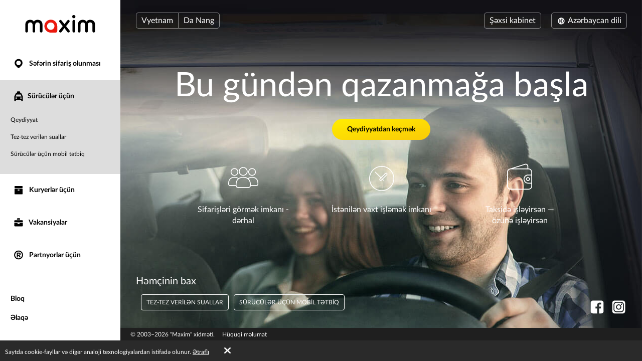

--- FILE ---
content_type: text/html; charset=UTF-8
request_url: https://taximaxim.com/vn/az/8428-a%252Bnang/driver/
body_size: 7666
content:
    <!DOCTYPE html>
    <html lang="az" >
    <head>
        <meta charset="UTF-8">
        <meta name="viewport" content="width=device-width, initial-scale=1, maximum-scale=5">
        <meta name="facebook-domain-verification" content="drrei14mj79cj3owo51acqbfoe4ezq" />        <meta name="csrf-param" content="_csrf">
<meta name="csrf-token" content="AocFEDJsMbxd9PhqU5JDMcMMaghNSDjHHNhqm7gLHGxU0VdZelpl0WSRy1sFoyFklW4oQyJ9DYBU7BCpwE1dCg==">
        <title>Bu gündən qazanmağa başla</title>
        <link rel="apple-touch-icon" sizes="180x180" href="/favicon180x180.png">
        <link rel="icon" type="image/png" sizes="32x32" href="/favicon32x32.png">
        <link rel="icon" type="image/png" sizes="192x192" href="/favicon192x192.png">
                <!-- Google Tag Manager -->
        <script>(function(w,d,s,l,i){w[l]=w[l]||[];w[l].push({'gtm.start':
                    new Date().getTime(),event:'gtm.js'});var f=d.getElementsByTagName(s)[0],
                j=d.createElement(s),dl=l!='dataLayer'?'&l='+l:'';j.async=true;j.src=
                'https://www.googletagmanager.com/gtm.js?id='+i+dl;f.parentNode.insertBefore(j,f);
            })(window,document,'script','dataLayer','GTM-K3BC4KQ');</script>
        <!-- End Google Tag Manager -->
                <script type="application/ld+json">{"@context":"https://schema.org","@type":"BreadcrumbList","itemListElement":[{"@type":"ListItem","position":0,"name":"Sürücülər üçün","item":""}]}</script>        <meta name="description" content="Sürücülər üçün iş. Öz şəhərində nə qədər qazana biləcəyini hesabla. Anketi saytda doldur, ofisə gəlmək mütləq deyil.">
<link type="font/woff2" href="/fonts/lato2/Lato-Regular.woff2" rel="preload" as="font" crossorigin>
<link type="font/woff2" href="/fonts/lato2/Lato-Bold.woff2" rel="preload" as="font" crossorigin>
<link href="https://taximaxim.com/vn/ar-SA/8428-a%252Bnang/driver/" rel="alternate" hreflang="ar-SA">
<link href="https://taximaxim.com/vn/bg/8428-a%252Bnang/driver/" rel="alternate" hreflang="bg">
<link href="https://taximaxim.com/vn/bn-BD/8428-a%252Bnang/driver/" rel="alternate" hreflang="bn-BD">
<link href="https://taximaxim.com/vn/en/8428-a%252Bnang/driver/" rel="alternate" hreflang="en">
<link href="https://taximaxim.com/vn/es-ES/8428-a%252Bnang/driver/" rel="alternate" hreflang="es-ES">
<link href="https://taximaxim.com/vn/fr/8428-a%252Bnang/driver/" rel="alternate" hreflang="fr">
<link href="https://taximaxim.com/vn/hy/8428-a%252Bnang/driver/" rel="alternate" hreflang="hy">
<link href="https://taximaxim.com/vn/id-ID/8428-a%252Bnang/driver/" rel="alternate" hreflang="id-ID">
<link href="https://taximaxim.com/vn/ka/8428-a%252Bnang/driver/" rel="alternate" hreflang="ka">
<link href="https://taximaxim.com/vn/kk/8428-a%252Bnang/driver/" rel="alternate" hreflang="kk">
<link href="https://taximaxim.com/vn/km-KH/8428-a%252Bnang/driver/" rel="alternate" hreflang="km-KH">
<link href="https://taximaxim.com/vn/lo-LA/8428-a%252Bnang/driver/" rel="alternate" hreflang="lo-LA">
<link href="https://taximaxim.com/vn/ms-MY/8428-a%252Bnang/driver/" rel="alternate" hreflang="ms-MY">
<link href="https://taximaxim.com/vn/pt-BR/8428-a%252Bnang/driver/" rel="alternate" hreflang="pt-BR">
<link href="https://taximaxim.com/vn/ru/8428-a%252Bnang/driver/" rel="alternate" hreflang="ru">
<link href="https://taximaxim.com/vn/sw-TZ/8428-a%252Bnang/driver/" rel="alternate" hreflang="sw-TZ">
<link href="https://taximaxim.com/vn/tg/8428-a%252Bnang/driver/" rel="alternate" hreflang="tg">
<link href="https://taximaxim.com/vn/th-TH/8428-a%252Bnang/driver/" rel="alternate" hreflang="th-TH">
<link href="https://taximaxim.com/vn/tr/8428-a%252Bnang/driver/" rel="alternate" hreflang="tr">
<link href="https://taximaxim.com/vn/uz/8428-a%252Bnang/driver/" rel="alternate" hreflang="uz">
<link href="https://taximaxim.com/vn/vi-VN/8428-a%252Bnang/driver/" rel="alternate" hreflang="vi-VN">
<link href="https://taximaxim.com/vn/zh-CN/8428-a%252Bnang/driver/" rel="alternate" hreflang="zh-CN">
<link href="https://taximaxim.com/vn/az/driver/" rel="canonical">
<link href="/assets/all-d6d0e5211907ec943a7802b0f5f52576.css?v=1762320557" rel="preload" as="style" onload="this.rel=&#039;stylesheet&#039;">
<link href="/css/cookie.css?v=1689660240" rel="stylesheet">
<link type="text/css" href="/assets/6e3b4ef9/css/all.min.css?v=1768197928" rel="preload" as="style" onload="this.rel=&#039;stylesheet&#039;">
<link type="text/css" href="/assets/5975d973/flag-png.css?v=1768197928" rel="preload" as="style" onload="this.rel=&#039;stylesheet&#039;">    </head>
    <body data-env="prod" class="fixed-buttons b-driver-page lang-az country-vn">
            <!-- Google Tag Manager (noscript) -->
    <noscript><iframe src="https://www.googletagmanager.com/ns.html?id=GTM-K3BC4KQ"
                      height="0" width="0" style="display:none;visibility:hidden"></iframe></noscript>
    <!-- End Google Tag Manager (noscript) -->
        <div class="b-container"><div class="b-top-plate"><div id="mobile-top-menu"><button type="button" class="m-menu-opener js-menu-toggle" aria-label="burger"><i class="fa fas fa-bars"></i></button><div class="m-logo"><a href="/vn/az/8428-da+nang/order-a-taxi-online" title="logo"></a></div></div></div><div class="b-sidebar"><div class="m-content"><a href="/vn/az/8428-da+nang/order-a-taxi-online"><div class="b-logo b-logo---az b-logo----country-vn"></div></a><ul class="b-main-menu"><li><a href="/vn/az/8428-da+nang/order-a-taxi-online"><span class="b-sidebar-icon"><svg xmlns="http://www.w3.org/2000/svg" width="24" height="24" viewBox="0 -250 950 1000"><path fill="currentColor" d="M708-43q48 49 72 109.5T804 190t-24 122.5T708 420L535 593q-26 26-60 26-32 0-57-25-42-44-86-87.5T245 420q-48-48-72-107.5T149 190q0-66 26-125.5T245.5-40t104-72T477-139q63 0 123 24t108 72zM341 319q56 56 133 56 38 0 72-14.5t60-40 41-60 15-74.5q0-39-15-73t-40.5-59.5-59.5-40T474-1q-38 0-72 15t-60 40.5-41.5 59.5-15.5 72q0 36 14 71t42 62z"/></svg></span> Səfərin sifariş olunması</a></li><li class="m-driver s-active"><a href="/vn/az/8428-da+nang/driver/"><span class="b-sidebar-icon"><svg xmlns="http://www.w3.org/2000/svg" width="24" height="24" viewBox="0 -230 950 1000"><path fill="currentColor" d="M542-140q27 0 45.5 17T606-79v53H344v-53q0-27 19.5-44t46.5-17h132zM233 287h486l-77-164H309zm596 329q0 29-18.5 45.5T765 678t-47-16.5-20-45.5v-41H254v41q0 29-20 45.5T188 678q-28 0-47-16.5T122 616V287L232 48q7-12 19-19.5t25-7.5h393q16 0 30 5t22 22l108 239v329zM277 363q-24 0-41 17t-17 43q0 25 17 42t41 17q25 0 42.5-17t17.5-42q0-26-17.5-43T277 363zm397 0q-25 0-42.5 17T614 423q0 25 17.5 42t42.5 17 42.5-17 17.5-42q0-26-17.5-43T674 363z"/></svg></span>Sürücülər üçün</a><ul><li><a href="https://taxseepro.com/?app=maxim&amp;intl=az&amp;b=8428&amp;utm_content=taximaxim&amp;utm_source=taximaxim" target="_blank" rel="noopener" data-reach-goal="RegLinkMenu">Qeydiyyat</a></li><li><a href="/vn/az/8428-da+nang/driver/faq/">Tez-tez verilən suallar</a></li><li><a href="/vn/az/8428-da+nang/driver/materials/">Sürücülər üçün mobil tətbiq</a></li></ul></li><li class="m-courier"><a href="/vn/az/8428-da+nang/courier/"><span class="b-sidebar-icon"><svg xmlns="http://www.w3.org/2000/svg" width="24" height="24"><g fill="currentColor"><path d="M4.8 20.574a.85.85 0 0 1-.8-.768V9.84a.849.849 0 0 1 .8-.768h14.4a.838.838 0 0 1 .8.768v9.966a.838.838 0 0 1-.8.768zM10 12a1 1 0 0 0 1 1h2a1 1 0 0 0 1-1 1 1 0 0 0-1-1h-2a1 1 0 0 0-1 1zM4.8 8a.86.86 0 0 1-.8-.8V4.8a.86.86 0 0 1 .8-.8h14.4a.86.86 0 0 1 .8.8v2.4a.86.86 0 0 1-.8.8z"/><path fill="none" d="M0 0h24v24H0z"/></g></svg></span> Kuryerlər üçün</a></li><li class="m-vacancy"><a href="/vn/az/8428-da+nang/vacancy/"><span class="b-sidebar-icon"><svg xmlns="http://www.w3.org/2000/svg" width="24" height="24" viewBox="0 -275 950 1000"><path fill="currentColor" d="M121 263h267v67h172v-67h269v213q0 28-20.5 44.5T762 537H187q-27 0-46.5-16.5T121 476V263zm0-56V85q0-28 19.5-44.5T187 24h575q26 0 46.5 16.5T829 85v122H121zm419-346q28 0 46.5 17.5T605-77v53H344v-53q0-27 19.5-44.5T410-139h130z"/></svg></span> Vakansiyalar</a></li><li class="m-franchise"><a href="/vn/az/8428-da+nang/partner/"><span class="b-sidebar-icon"><svg xmlns="http://www.w3.org/2000/svg" width="24" height="24" viewBox="0 -250 949 1000"><path fill="currentColor" d="M453 290h-40v106q0 17-12 28t-30 11q-19 0-31.5-11T327 396q1-84 1-166t1-166q0-20 13-28t30-8h145q27 0 51 10.5T609.5 67t28 42 10.5 51q0 42-25 76t-63 47l67 82q11 13 11 27 0 19-13.5 31.5T593 436q-19 0-31-15zm64-81q18 0 31.5-14t13.5-34q0-18-13.5-32.5T517 114H413v95h104zm-43-348q78 0 145 28.5T736-31q51 50 79.5 117T844 231q0 76-28.5 142.5T736 491q-50 50-117 79t-145 29q-76 0-143-29t-116-79q-51-51-80-117.5T106 231q0-78 29-145t80-117q49-51 116-79.5T474-139zM675 30q-38-38-89.5-60.5T474-53q-58 0-109.5 22.5T275 30q-39 38-60.5 89.5T193 231q0 58 21.5 109.5T275 431q38 38 89.5 60T474 513q60 0 111.5-22t89.5-60q39-39 61-90.5T758 231q0-60-22-111.5T675 30z"/></svg></span> Partnyorlar üçün</a></li></ul><ul class="b-sub-menu"><li><a href="/vn/az/8428-da+nang/blog/">Bloq</a></li><li><a href="/vn/az/8428-da+nang/contacts/">Əlaqə</a></li></ul><ul class="b-cabinet-enter-links"><li><a href="https://client-sea.taximaxim.com/az/?country=vn" target="_blank" rel="noopener">Müştərinin kabineti<span class="b-sidebar-icon"><svg xmlns="http://www.w3.org/2000/svg" width="18" height="18" viewBox="0 -275 950 1000"><path fill="currentColor" d="M409-38q-18-17-17-41t18-41 41-19 42 17l268 268q10 10 16 20.5t6 24.5q0 11-4.5 21T766 230L495 500q-17 18-41 17t-42-18q-17-18-18-42t16-41l168-168H226q-25 0-41-18t-16-41q0-25 16-42.5t41-17.5h349z"/></svg></span></a></li><li><a href="https://driver-sea.taxsee.com/az" target="_blank" rel="noopener">Sürücünün kabineti<span class="b-sidebar-icon"><svg xmlns="http://www.w3.org/2000/svg" width="18" height="18" viewBox="0 -275 950 1000"><path fill="currentColor" d="M409-38q-18-17-17-41t18-41 41-19 42 17l268 268q10 10 16 20.5t6 24.5q0 11-4.5 21T766 230L495 500q-17 18-41 17t-42-18q-17-18-18-42t16-41l168-168H226q-25 0-41-18t-16-41q0-25 16-42.5t41-17.5h349z"/></svg></span></a></li></ul></div><div class="m-overlay js-menu-toggle"></div></div><div class="b-main"><div class="b-header"><div class="header-row"><div class="column location"><div class="country-drop-down btn-group"><button id="cdd-w1" class="btn dropdown-toggle" data-toggle="dropdown">Vyetnam <span class="caret"></span></button><ul id="cdd-items-w1" class="dropdown-menu"><li><a class="country " href="/ar/az/10703-mendoza/order-a-taxi-online" tabindex="-1"><i class="flag-png flag-png-xs flag-png-ar"></i>Argentina</a></li><li><a class="country " href="/az/az/1872-baku/order-a-taxi-online" tabindex="-1"><i class="flag-png flag-png-xs flag-png-az"></i>Azərbaycan</a></li><li><a class="country " href="/bd/az/8428-da+nang/order-a-taxi-online" tabindex="-1"><i class="flag-png flag-png-xs flag-png-bd"></i>Banqladeş</a></li><li><a class="country " href="/br/az/10329-rio+branco/order-a-taxi-online" tabindex="-1"><i class="flag-png flag-png-xs flag-png-br"></i>Braziliya</a></li><li><a class="country " href="/za/az/2981-cape+town/order-a-taxi-online" tabindex="-1"><i class="flag-png flag-png-xs flag-png-za"></i>Cənubi Afrika</a></li><li><a class="country " href="/do/az/15145-san+pedro+de+macoris/order-a-taxi-online" tabindex="-1"><i class="flag-png flag-png-xs flag-png-do"></i>Dominikan Respublikası</a></li><li><a class="country " href="/ph/az/7513-cebu/order-a-taxi-online" tabindex="-1"><i class="flag-png flag-png-xs flag-png-ph"></i>Filippin</a></li><li><a class="country " href="/id/az/2093-jakarta/order-a-taxi-online" tabindex="-1"><i class="flag-png flag-png-xs flag-png-id"></i>İndoneziya</a></li><li><a class="country " href="/kh/az/13806-phnom+penh/order-a-taxi-online" tabindex="-1"><i class="flag-png flag-png-xs flag-png-kh"></i>Kamboca</a></li><li><a class="country " href="/co/az/11573-monteria/order-a-taxi-online" tabindex="-1"><i class="flag-png flag-png-xs flag-png-co"></i>Kolumbiya</a></li><li><a class="country " href="/la/az/14395-vientiane/order-a-taxi-online" tabindex="-1"><i class="flag-png flag-png-xs flag-png-la"></i>Laos</a></li><li><a class="country " href="/my/az/3830-kuantan/order-a-taxi-online" tabindex="-1"><i class="flag-png flag-png-xs flag-png-my"></i>Malayziya</a></li><li><a class="country " href="/uz/az/2744-tashkent/order-a-taxi-online" tabindex="-1"><i class="flag-png flag-png-xs flag-png-uz"></i>Özbəkistan</a></li><li><a class="country " href="/pe/az/7944-chimbote/order-a-taxi-online" tabindex="-1"><i class="flag-png flag-png-xs flag-png-pe"></i>Peru</a></li><li><a class="country " href="/kz/az/109-petropavlovsk/order-a-taxi-online" tabindex="-1"><i class="flag-png flag-png-xs flag-png-kz"></i>Qazaxıstan</a></li><li><a class="country " href="/kg/az/3785-bishkek/order-a-taxi-online" tabindex="-1"><i class="flag-png flag-png-xs flag-png-kg"></i>Qırğızıstan</a></li><li><a class="country " href="/tj/az/8428-da+nang/order-a-taxi-online" tabindex="-1"><i class="flag-png flag-png-xs flag-png-tj"></i>Tacikistan</a></li><li><a class="country " href="/th/az/9335-chiang+mai/order-a-taxi-online" tabindex="-1"><i class="flag-png flag-png-xs flag-png-th"></i>Tailand</a></li><li><a class="country " href="/tz/az/14690-dodoma/order-a-taxi-online" tabindex="-1"><i class="flag-png flag-png-xs flag-png-tz"></i>Tanzaniya</a></li><li><a class="country  active" href="/vn/az/8428-da+nang/order-a-taxi-online" tabindex="-1"><i class="flag-png flag-png-xs flag-png-vn"></i>Vyetnam</a></li></ul></div><button id="w1" class="city-select-btn js-modal-open btn" data-id="city-choose" data-url="/vn/az/8428-da+nang/site/ajax-cities/?from=driver%2Findex">Da Nang</button></div><div class="column language"><a id="choice-cabinet-button" class="btn" href="#" data-content="&lt;a class=&quot;btn-link&quot; href=&quot;https://client-sea.taximaxim.com/az/?country=vn&quot; rel=&quot;noopener&quot; target=&quot;_blank&quot;&gt;Müştərinin&lt;/a&gt;&lt;a class=&quot;btn-link&quot; href=&quot;https://driver-sea.taxsee.com/az&quot; rel=&quot;noopener&quot; target=&quot;_blank&quot;&gt;Sürücünün&lt;/a&gt;" data-placement="bottom" data-toggle="popover">Şəxsi kabinet</a><div class="language-drop-down btn-group"><button id="w2" class="btn dropdown-toggle" data-toggle="dropdown"><span class="icon"><svg xmlns="http://www.w3.org/2000/svg" width="18" height="18" viewBox="0 30 950 1000"><path fill="currentColor" d="M475 156q77 0 144 29t117 80q51 51 79.5 117T844 526q0 75-28.5 142T736 786q-50 51-117 79.5T475 894q-76 0-143-28.5T214 786q-50-51-79-118t-29-142q0-78 29-144t79-117q51-51 118-80t143-29zM202 602h111q-6-37-6-76 0-21 1.5-39.5T313 449H202q-5 19-7.5 38t-2.5 39 2.5 38.5T202 602zm184 0h180q2-19 3-37.5t1-38.5q0-21-1-40t-3-37H386q-2 18-4 37t-2 40q0 20 2 38.5t4 37.5zm251 0h110q6-19 8.5-37.5T758 526t-2.5-39-8.5-38H637q2 19 3.5 37.5T642 526q0 20-1.5 38.5T637 602zm80 73h-92q-5 18-10 34t-11 32q-5 14-10.5 24.5T582 787q53-21 93-61 11-11 21.5-24.5T717 675zm-166 0H400q3 11 6.5 20.5T414 714q13 33 28.5 56t32.5 37q17-14 33-37t28-56q5-9 8-18.5t7-20.5zm-225 0h-91q8 13 18 26.5t22 24.5q42 41 93 61-5-11-11-21.5T346 741q-5-16-11-32t-9-34zm-91-299h91q3-18 9-35t11-31q5-13 11-24.5t11-22.5q-26 11-49.5 26.5T275 325q-12 11-22 24t-18 27zm165 0h151q-4-11-7-21t-8-18q-12-33-28-56t-33-37q-17 14-32.5 37T414 337q-4 8-7.5 18t-6.5 21zm225 0h92q-10-14-20.5-27T675 325q-20-20-43.5-35.5T582 263q6 11 11.5 22.5T604 310q6 14 11 31t10 35z"/></svg></span> Azərbaycan dili <span class="caret"></span></button><ul id="w3" class="dropdown-menu-right dropdown-menu"><li><a href="/vn/ar-sa/8428-a%252Bnang/driver/" rel="alternate" hreflang="ar-SA" lang="ar-SA" tabindex="-1">العربية</a></li><li><a class="active" href="/vn/az/8428-a%252Bnang/driver/" rel="alternate" hreflang="az" lang="az" tabindex="-1">Azərbaycan dili</a></li><li><a href="/vn/bg/8428-a%252Bnang/driver/" rel="alternate" hreflang="bg" lang="bg" tabindex="-1">Български</a></li><li><a href="/vn/bn-bd/8428-a%252Bnang/driver/" rel="alternate" hreflang="bn-BD" lang="bn-BD" tabindex="-1">বাংলা</a></li><li><a href="/vn/en/8428-a%252Bnang/driver/" rel="alternate" hreflang="en" lang="en" tabindex="-1">English</a></li><li><a href="/vn/es/8428-a%252Bnang/driver/" rel="alternate" hreflang="es-ES" lang="es-ES" tabindex="-1">Español</a></li><li><a href="/vn/fr/8428-a%252Bnang/driver/" rel="alternate" hreflang="fr" lang="fr" tabindex="-1">Français</a></li><li><a href="/vn/hy/8428-a%252Bnang/driver/" rel="alternate" hreflang="hy" lang="hy" tabindex="-1">Հայերեն</a></li><li><a href="/vn/id/8428-a%252Bnang/driver/" rel="alternate" hreflang="id-ID" lang="id-ID" tabindex="-1">Bahasa Indonesia</a></li><li><a href="/vn/ka/8428-a%252Bnang/driver/" rel="alternate" hreflang="ka" lang="ka" tabindex="-1">ქართული</a></li><li><a href="/vn/kk/8428-a%252Bnang/driver/" rel="alternate" hreflang="kk" lang="kk" tabindex="-1">Қазақ тілі</a></li><li><a href="/vn/km-kh/8428-a%252Bnang/driver/" rel="alternate" hreflang="km-KH" lang="km-KH" tabindex="-1">ខ្មែរ</a></li><li><a href="/vn/lo-la/8428-a%252Bnang/driver/" rel="alternate" hreflang="lo-LA" lang="lo-LA" tabindex="-1">ພາສາລາວ</a></li><li><a href="/vn/ms-my/8428-a%252Bnang/driver/" rel="alternate" hreflang="ms-MY" lang="ms-MY" tabindex="-1">Bahasa Melayu</a></li><li><a href="/vn/pt-br/8428-a%252Bnang/driver/" rel="alternate" hreflang="pt-BR" lang="pt-BR" tabindex="-1">Português (Brasileiro)</a></li><li><a href="/vn/ru/8428-a%252Bnang/driver/" rel="alternate" hreflang="ru" lang="ru" tabindex="-1">Русский</a></li><li><a href="/vn/sw-tz/8428-a%252Bnang/driver/" rel="alternate" hreflang="sw-TZ" lang="sw-TZ" tabindex="-1">Kiswahili</a></li><li><a href="/vn/tg/8428-a%252Bnang/driver/" rel="alternate" hreflang="tg" lang="tg" tabindex="-1">Тоҷикӣ</a></li><li><a href="/vn/th/8428-a%252Bnang/driver/" rel="alternate" hreflang="th-TH" lang="th-TH" tabindex="-1">ไทย</a></li><li><a href="/vn/tr/8428-a%252Bnang/driver/" rel="alternate" hreflang="tr" lang="tr" tabindex="-1">Türkçe</a></li><li><a href="/vn/uz/8428-a%252Bnang/driver/" rel="alternate" hreflang="uz" lang="uz" tabindex="-1">O&#039;zbek tili</a></li><li><a href="/vn/vi-vn/8428-a%252Bnang/driver/" rel="alternate" hreflang="vi-VN" lang="vi-VN" tabindex="-1">Tiếng Việt</a></li><li><a href="/vn/zh-cn/8428-a%252Bnang/driver/" rel="alternate" hreflang="zh-CN" lang="zh-CN" tabindex="-1">简体中文</a></li></ul></div></div></div></div><div class="b-main-content"><h1 class="h1">
    Bu gündən qazanmağa başla</h1><div class="b-driver-form-button-container"><a class="b-driver-form-button btn-yellow" href="https://taxseepro.com/?app=maxim&amp;intl=az&amp;b=8428&amp;utm_content=taximaxim&amp;utm_source=taximaxim" rel="noopener" target="_blank" data-reach-goal="RegLinkDriver">Qeydiyyatdan keçmək</a></div><ul class="b-features"><li class="m-advice"><img src="/images/colective.svg" width="60" height="84" alt=""><span>Sifarişləri görmək imkanı - <br>dərhal</span></li><li class="m-any-time"><img src="/images/clock.svg" width="50" height="83" alt=""><span>İstənilən vaxt işləmək imkanı <br></span></li><li class="m-24-7"><img src="/images/wallet.svg" width="50" height="88" alt=""><span>
            Taksidə işləyirsən &mdash; <br> özünə işləyirsən        </span></li></ul><div class="b-footer"><div class="driver-footer-links-title">
        Həmçinin bax    </div><div class="driver-footer-links"><a class="b-footer-link btn-white-transparent" href="/vn/az/8428-da+nang/driver/faq/">tez-tez verilən suallar</a><a class="b-footer-link btn-white-transparent" href="/vn/az/8428-da+nang/driver/materials/">Sürücülər üçün mobil tətbiq</a></div></div></div><ul class="b-social"><li><a href="https://www.facebook.com/profile.php?id=100080102204105" title="fb" rel="noopener" target="_blank" data-name="fb"><span class="b-social-icon"><svg xmlns="http://www.w3.org/2000/svg" width="27" height="27" viewBox="0 30 950 1000"><path fill="#FFF" d="M171 48h609q35 0 66 13.5t54.5 37 37 54.5 13.5 66v609q0 35-13.5 66.5t-37 54.5-54.5 36.5-66 13.5H623V635h121l20-143H623v-91q0-30 13-48.5t57-18.5l75-1V205q-10 0-40.5-2.5T658 200q-81 0-131.5 48T476 387v105H353v143h123v364H171q-35 0-66.5-13.5T50 949t-36.5-54.5T0 828V219q0-35 13.5-66T50 98.5t54.5-37T171 48z"/></svg></span></a></li><li><a href="https://www.instagram.com/maxim_vietnam/" title="instagram" rel="noopener" target="_blank" data-name="instagram"><span class="b-social-icon"><svg xmlns="http://www.w3.org/2000/svg" width="27" height="27" viewBox="0 30 950 1000"><path fill="#FFF" d="M172 49h609q35 0 66 13.5t54.5 37 37 54.5 13.5 66v609q0 35-13.5 66.5t-37 54.5-54.5 36.5-66 13.5H172q-35 0-66-13.5T51.5 950t-37-54.5T1 829V220q0-35 13.5-66t37-54.5 54.5-37T172 49zm470 158q31 0 59 12t48 33 32 49 12 59v330q0 31-12 58.5t-32 48-48 32.5-59 12H312q-31 0-59-12t-49-32.5-33-48-12-58.5V360q0-31 12-59t33-49 49-33 59-12h330zM477 394q27 0 50.5 10.5t41.5 28 28 41.5 10 51-10 50.5-28 41.5-41.5 28-50.5 10-51-10-41.5-28-28-41.5T346 525t10.5-51 28-41.5 41.5-28 51-10.5zm0 326q40 0 76-15.5t62-41.5 41.5-61.5T672 525q0-40-15.5-76T615 386t-62-42.5-76-15.5q-41 0-76.5 15.5t-62 42.5-42 63-15.5 76q0 41 15.5 76.5t42 61.5 62 41.5T477 720zm250-403q0-19-13.5-33T681 270q-20 0-34 14t-14 33q0 20 14 33.5t34 13.5q19 0 32.5-13.5T727 317zm-85 590q45 0 84.5-17t69-46.5 46.5-69 17-84.5V360q0-45-17-84.5T795.5 206t-69-47-84.5-17H312q-45 0-84.5 17t-69 47-46.5 69.5T95 360v330q0 45 17 84.5t46.5 69 69 46.5 84.5 17h330z"/></svg></span></a></li></ul><div class="footer"><div class="copyright-block">
                            © 2003&ndash;2026 "Maxim" xidməti.                    </div><div class="legal-block"><a href="https://legal.taximaxim.com/?country=VN&amp;city=8428&amp;intl=az&amp;ref=https%3A%2F%2Ftaximaxim.com%2Fvn%2Faz%2F8428-a%25252Bnang%2Fdriver%2F">Hüquqi məlumat</a></div></div></div></div><div class="b-modal" data-id="offer-modal"><div class="m-body"></div></div><div class="b-modal" data-id="tariff-modal" id="tariff-modal"><div class="m-body"></div></div><div class="b-modal" data-id="reglament"><div class="m-body"></div></div><div class="b-modal" data-id="video-lessons"><div class="m-body"></div></div>    <div id="cookie-policy"><span>Saytda cookie-fayllar və digər analoji texnologiyalardan istifadə olunur. <a href="https://legal.taximaxim.com/privacy/-/policy/?country=VN&amp;city=8428&amp;intl=az&amp;ref=https%3A%2F%2Ftaximaxim.com%2Fvn%2Faz%2F8428-a%25252Bnang%2Fdriver%2F" target="_blank">Ətraflı</a><a id="accept-cookie" href="#">Yaxşı</a></span></div><div class="b-modal" data-id="city-choose" data-url="/vn/az/8428-da+nang/site/ajax-cities/?from=driver%2Findex" data-once="1">
    <div class="m-body m-city-modal-body">
            </div>
</div>
<script src="/assets/all-e4aa03f43099f42f5d5b8e4abc448114.js?v=1754980139"></script>
<script src="/js/cookie.js?v=1689660240"></script>    </body>
    </html>


--- FILE ---
content_type: image/svg+xml
request_url: https://taximaxim.com/images/colective.svg
body_size: 2380
content:
<?xml version="1.0" encoding="UTF-8"?>
<svg xmlns="http://www.w3.org/2000/svg" xmlns:xlink="http://www.w3.org/1999/xlink" width="60px" height="px" viewBox="0 0 60 64" version="1.1">
<g id="surface1">
<path style=" stroke:none;fill-rule:nonzero;fill:rgb(100%,100%,100%);fill-opacity:1;" d="M 0.0273438 44.355469 L 0.0273438 42.1875 C 0.0273438 38.480469 1.207031 35.320312 3.386719 33.152344 C 5.5625 30.984375 8.648438 29.808594 12.371094 29.808594 L 12.550781 29.808594 C 14.273438 29.808594 15.90625 30.082031 17.359375 30.625 C 18.539062 30.984375 19.71875 31.617188 20.71875 32.339844 C 23.078125 30.714844 26.253906 29.808594 29.882812 29.808594 L 30.0625 29.808594 C 33.691406 29.808594 36.867188 30.714844 39.320312 32.429688 C 40.226562 31.617188 41.40625 30.984375 42.675781 30.625 C 44.128906 30.082031 45.761719 29.808594 47.484375 29.808594 L 47.667969 29.808594 C 51.476562 29.808594 54.5625 30.984375 56.648438 33.152344 C 58.828125 35.320312 60.007812 38.480469 60.007812 42.1875 L 60.007812 44.355469 C 60.007812 45.347656 59.554688 46.25 58.917969 46.882812 C 58.191406 47.605469 57.195312 47.96875 56.195312 47.96875 L 44.945312 47.96875 C 44.851562 48.960938 44.398438 49.773438 43.675781 50.40625 C 42.855469 51.21875 41.675781 51.671875 40.5 51.671875 L 19.355469 51.671875 C 18.175781 51.671875 16.996094 51.21875 16.179688 50.40625 C 15.546875 49.773438 15.089844 48.960938 14.910156 47.96875 L 3.839844 47.96875 C 2.84375 47.96875 1.84375 47.605469 1.117188 46.882812 C 0.484375 46.25 0.0273438 45.347656 0.0273438 44.355469 Z M 21.535156 33.785156 L 21.171875 34.054688 C 20.808594 34.328125 20.535156 34.597656 20.261719 34.867188 C 20.171875 34.867188 20.171875 34.960938 20.082031 34.960938 C 17.90625 37.21875 16.632812 40.289062 16.542969 44.171875 L 16.542969 47.335938 C 16.542969 48.148438 16.816406 48.78125 17.359375 49.230469 C 17.8125 49.683594 18.539062 49.953125 19.355469 49.953125 L 40.5 49.953125 C 41.316406 49.953125 42.039062 49.683594 42.585938 49.230469 C 43.039062 48.78125 43.402344 48.148438 43.402344 47.335938 L 43.402344 44.804688 C 43.402344 44.714844 43.402344 44.535156 43.3125 44.445312 C 43.3125 40.46875 42.039062 37.21875 39.773438 34.960938 C 39.410156 34.6875 39.136719 34.417969 38.773438 34.144531 L 38.5 33.875 C 36.324219 32.339844 33.421875 31.4375 30.0625 31.4375 L 29.882812 31.4375 C 26.523438 31.4375 23.621094 32.25 21.535156 33.785156 Z M 19.175781 33.605469 C 19.265625 33.515625 19.265625 33.515625 19.355469 33.421875 C 18.628906 32.882812 17.722656 32.429688 16.816406 32.160156 C 15.546875 31.707031 14.09375 31.4375 12.550781 31.4375 L 12.371094 31.4375 C 9.101562 31.4375 6.378906 32.519531 4.566406 34.328125 C 2.660156 36.222656 1.664062 38.84375 1.664062 42.1875 L 1.664062 44.355469 C 1.664062 44.894531 1.933594 45.347656 2.296875 45.710938 C 2.660156 46.070312 3.296875 46.339844 3.839844 46.339844 L 14.910156 46.339844 L 14.910156 44.355469 C 14.910156 44.265625 14.910156 44.171875 14.910156 43.992188 L 14.910156 43.359375 C 15.089844 41.464844 15.453125 39.566406 16.179688 37.851562 C 16.90625 36.3125 17.90625 34.867188 19.175781 33.605469 Z M 12.460938 12.375 C 14.546875 12.375 16.453125 13.1875 17.90625 14.632812 C 19.265625 15.988281 20.082031 17.886719 20.082031 19.964844 C 20.082031 22.042969 19.265625 23.9375 17.90625 25.382812 C 16.453125 26.738281 14.546875 27.550781 12.460938 27.550781 C 10.375 27.550781 8.46875 26.738281 7.015625 25.382812 C 5.65625 23.9375 4.839844 22.042969 4.839844 19.964844 C 4.839844 17.886719 5.65625 15.988281 7.015625 14.632812 C 8.46875 13.1875 10.375 12.375 12.460938 12.375 Z M 16.726562 15.71875 C 15.636719 14.722656 14.09375 14 12.460938 14 C 10.828125 14 9.285156 14.722656 8.195312 15.71875 C 7.105469 16.800781 6.472656 18.335938 6.472656 19.964844 C 6.472656 21.589844 7.105469 23.125 8.195312 24.210938 C 9.285156 25.292969 10.828125 25.925781 12.460938 25.925781 C 14.09375 25.925781 15.636719 25.292969 16.726562 24.210938 C 17.722656 23.125 18.449219 21.589844 18.449219 19.964844 C 18.449219 18.335938 17.722656 16.800781 16.726562 15.71875 Z M 29.972656 10.117188 C 32.332031 10.117188 34.507812 11.109375 36.144531 12.648438 C 37.683594 14.273438 38.683594 16.441406 38.683594 18.878906 C 38.683594 21.230469 37.683594 23.398438 36.144531 25.023438 C 34.507812 26.648438 32.332031 27.550781 29.972656 27.550781 C 27.523438 27.550781 25.34375 26.648438 23.800781 25.023438 L 23.710938 25.023438 C 22.167969 23.398438 21.171875 21.230469 21.171875 18.878906 C 21.171875 16.441406 22.167969 14.273438 23.710938 12.648438 L 23.800781 12.648438 C 25.34375 11.109375 27.523438 10.117188 29.972656 10.117188 Z M 34.964844 13.820312 C 33.691406 12.554688 31.878906 11.742188 29.972656 11.742188 C 27.976562 11.742188 26.160156 12.554688 24.890625 13.820312 C 23.621094 15.085938 22.804688 16.890625 22.804688 18.878906 C 22.804688 20.777344 23.621094 22.582031 24.890625 23.847656 C 26.160156 25.113281 27.976562 25.925781 29.972656 25.925781 C 31.878906 25.925781 33.691406 25.113281 34.964844 23.847656 C 36.234375 22.582031 37.050781 20.777344 37.050781 18.878906 C 37.050781 16.890625 36.234375 15.085938 34.964844 13.820312 Z M 47.574219 12.375 C 49.664062 12.375 51.566406 13.1875 53.019531 14.632812 C 54.382812 15.988281 55.199219 17.886719 55.199219 19.964844 C 55.199219 22.042969 54.382812 23.9375 53.019531 25.382812 C 51.566406 26.738281 49.664062 27.550781 47.574219 27.550781 C 45.488281 27.550781 43.582031 26.738281 42.222656 25.382812 C 40.769531 23.9375 39.953125 22.042969 39.953125 19.964844 C 39.953125 17.886719 40.769531 15.988281 42.222656 14.632812 C 43.582031 13.1875 45.488281 12.375 47.574219 12.375 Z M 51.839844 15.71875 C 50.75 14.722656 49.207031 14 47.574219 14 C 45.941406 14 44.492188 14.722656 43.402344 15.71875 C 42.3125 16.800781 41.585938 18.335938 41.585938 19.964844 C 41.585938 21.589844 42.3125 23.125 43.402344 24.210938 C 44.398438 25.292969 45.941406 25.925781 47.574219 25.925781 C 49.207031 25.925781 50.75 25.292969 51.839844 24.210938 C 52.929688 23.125 53.5625 21.589844 53.5625 19.964844 C 53.5625 18.335938 52.929688 16.800781 51.839844 15.71875 Z M 43.21875 32.160156 C 42.222656 32.429688 41.40625 32.882812 40.589844 33.515625 C 41.949219 34.777344 43.039062 36.222656 43.675781 37.941406 C 44.671875 40.019531 45.035156 42.457031 45.035156 44.804688 L 45.035156 46.339844 L 56.195312 46.339844 C 56.832031 46.339844 57.375 46.070312 57.738281 45.710938 C 58.191406 45.347656 58.375 44.894531 58.375 44.355469 L 58.375 42.1875 C 58.375 38.84375 57.375 36.222656 55.46875 34.328125 C 53.65625 32.519531 51.023438 31.4375 47.667969 31.4375 L 47.484375 31.4375 C 45.941406 31.4375 44.492188 31.707031 43.21875 32.160156 Z M 43.21875 32.160156 "/>
</g>
</svg>


--- FILE ---
content_type: application/javascript
request_url: https://taximaxim.com/js/cookie.js?v=1689660240
body_size: 653
content:
$(function () {
    $('#accept-cookie').click(function () {
        createCookie('cookie-policy', 1, 360);
        $('#cookie-policy').hide();

        return false;
    });

    /**
     * @param name
     * @param value
     * @param days
     */
    function createCookie(name, value, days) {
        let expires = "";

        if (days) {
            let date = new Date();
            date.setTime(date.getTime() + (days * 24 * 60 * 60 * 1000));
            expires = "; expires=" + date.toGMTString();
        }

        document.cookie = encodeURIComponent(name) + "=" + encodeURIComponent(value) + expires + "; path=/";
    }
});
